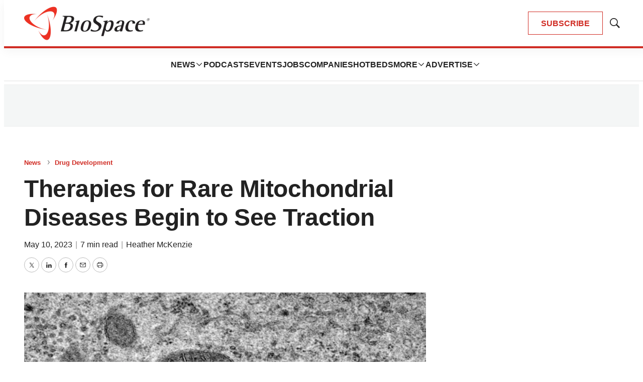

--- FILE ---
content_type: text/html; charset=utf-8
request_url: https://www.google.com/recaptcha/api2/aframe
body_size: 185
content:
<!DOCTYPE HTML><html><head><meta http-equiv="content-type" content="text/html; charset=UTF-8"></head><body><script nonce="-W47dUBOylpmYmacTRwEfA">/** Anti-fraud and anti-abuse applications only. See google.com/recaptcha */ try{var clients={'sodar':'https://pagead2.googlesyndication.com/pagead/sodar?'};window.addEventListener("message",function(a){try{if(a.source===window.parent){var b=JSON.parse(a.data);var c=clients[b['id']];if(c){var d=document.createElement('img');d.src=c+b['params']+'&rc='+(localStorage.getItem("rc::a")?sessionStorage.getItem("rc::b"):"");window.document.body.appendChild(d);sessionStorage.setItem("rc::e",parseInt(sessionStorage.getItem("rc::e")||0)+1);localStorage.setItem("rc::h",'1769352238086');}}}catch(b){}});window.parent.postMessage("_grecaptcha_ready", "*");}catch(b){}</script></body></html>